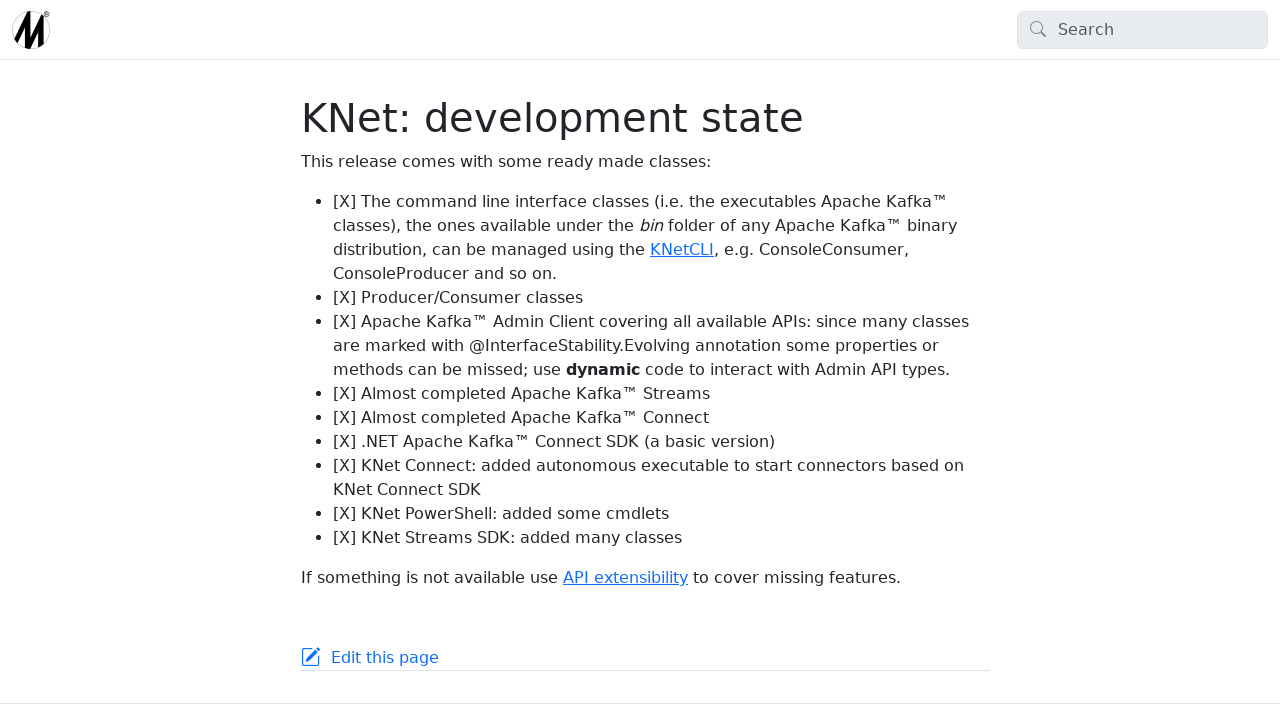

--- FILE ---
content_type: text/html; charset=utf-8
request_url: https://knet.masesgroup.com/articles/currentstate.html
body_size: 1976
content:
<!DOCTYPE html>
<html lang="en">
  <head>
    <meta charset="utf-8">
      <title>Current development state of .NET suite for Apache Kafka™ | MASES Group - KNet </title>
      <meta name="viewport" content="width=device-width, initial-scale=1.0">
      <meta name="title" content="Current development state of .NET suite for Apache Kafka™ | MASES Group - KNet ">
      <meta name="description" content="Describes the current development state of .NET suite for Apache Kafka™">
      
      <link rel="icon" href="../images/favicon.ico">
      <link rel="stylesheet" href="../public/docfx.min.css">
      <link rel="stylesheet" href="../public/main.css">
      <meta name="docfx:navrel" content="../toc.html">
      <meta name="docfx:tocrel" content="toc.html">
      
      <meta name="docfx:rel" content="../">
      
      
      <meta name="docfx:docurl" content="https://github.com/masesgroup/KNet/blob/master/src/documentation/articles/currentstate.md/#L1">
      <meta name="loc:inThisArticle" content="In this article">
      <meta name="loc:searchResultsCount" content="{count} results for &quot;{query}&quot;">
      <meta name="loc:searchNoResults" content="No results for &quot;{query}&quot;">
      <meta name="loc:tocFilter" content="Filter by title">
      <meta name="loc:nextArticle" content="Next">
      <meta name="loc:prevArticle" content="Previous">
      <meta name="loc:themeLight" content="Light">
      <meta name="loc:themeDark" content="Dark">
      <meta name="loc:themeAuto" content="Auto">
      <meta name="loc:changeTheme" content="Change theme">
      <meta name="loc:copy" content="Copy">
      <meta name="loc:downloadPdf" content="Download PDF">

      <script type="module" src="./../public/docfx.min.js"></script>

      <script>
        const theme = localStorage.getItem('theme') || 'auto'
        document.documentElement.setAttribute('data-bs-theme', theme === 'auto' ? (window.matchMedia('(prefers-color-scheme: dark)').matches ? 'dark' : 'light') : theme)
      </script>

  </head>

  <body class="tex2jax_ignore" data-layout="" data-yaml-mime="">
    <header class="bg-body border-bottom">
      <nav id="autocollapse" class="navbar navbar-expand-md" role="navigation">
        <div class="container-xxl flex-nowrap">
          <a class="navbar-brand" href="../index.html">
            <img id="logo" class="svg" src="../images/logo.png" alt="">
            
          </a>
          <button class="btn btn-lg d-md-none border-0" type="button" data-bs-toggle="collapse" data-bs-target="#navpanel" aria-controls="navpanel" aria-expanded="false" aria-label="Toggle navigation">
            <i class="bi bi-three-dots"></i>
          </button>
          <div class="collapse navbar-collapse" id="navpanel">
            <div id="navbar">
              <form class="search" role="search" id="search">
                <i class="bi bi-search"></i>
                <input class="form-control" id="search-query" type="search" disabled placeholder="Search" autocomplete="off" aria-label="Search">
              </form>
            </div>
          </div>
        </div>
      </nav>
    </header>

    <main class="container-xxl">
      <div class="toc-offcanvas">
        <div class="offcanvas-md offcanvas-start" tabindex="-1" id="tocOffcanvas" aria-labelledby="tocOffcanvasLabel">
          <div class="offcanvas-header">
            <h5 class="offcanvas-title" id="tocOffcanvasLabel">Table of Contents</h5>
            <button type="button" class="btn-close" data-bs-dismiss="offcanvas" data-bs-target="#tocOffcanvas" aria-label="Close"></button>
          </div>
          <div class="offcanvas-body">
            <nav class="toc" id="toc"></nav>
          </div>
        </div>
      </div>

      <div class="content">
        <div class="actionbar">
          <button class="btn btn-lg border-0 d-md-none" type="button" data-bs-toggle="offcanvas" data-bs-target="#tocOffcanvas" aria-controls="tocOffcanvas" aria-expanded="false" aria-label="Show table of contents">
            <i class="bi bi-list"></i>
          </button>

          <nav id="breadcrumb"></nav>
        </div>

        <article data-uid="">
<h1 id="knet-development-state">KNet: development state</h1>

<p>This release comes with some ready made classes:</p>
<ul>
<li>[X] The command line interface classes (i.e. the executables Apache Kafka™ classes), the ones available under the <em>bin</em> folder of any Apache Kafka™ binary distribution, can be managed using the <a href="usageCLI.html">KNetCLI</a>, e.g. ConsoleConsumer, ConsoleProducer and so on.</li>
<li>[X] Producer/Consumer classes</li>
<li>[X] Apache Kafka™ Admin Client covering all available APIs: since many classes are marked with @InterfaceStability.Evolving annotation some properties or methods can be missed; use <strong>dynamic</strong> code to interact with Admin API types.</li>
<li>[X] Almost completed Apache Kafka™ Streams</li>
<li>[X] Almost completed Apache Kafka™ Connect</li>
<li>[X] .NET Apache Kafka™ Connect SDK (a basic version)</li>
<li>[X] KNet Connect: added autonomous executable to start connectors based on KNet Connect SDK</li>
<li>[X] KNet PowerShell: added some cmdlets</li>
<li>[X] KNet Streams SDK: added many classes</li>
</ul>
<p>If something is not available use <a href="API_extensibility.html">API extensibility</a> to cover missing features.</p>

</article>

        <div class="contribution d-print-none">
          <a href="https://github.com/masesgroup/KNet/blob/master/src/documentation/articles/currentstate.md/#L1" class="edit-link">Edit this page</a>
        </div>

        <div class="next-article d-print-none border-top" id="nextArticle"></div>

      </div>

      <div class="affix">
        <nav id="affix"></nav>
      </div>
    </main>

    <div class="container-xxl search-results" id="search-results"></div>

    <footer class="border-top text-secondary">
      <div class="container-xxl">
        <div class="flex-fill">
          <script type="text/javascript">document.write('<div style="text-align: center;">Copyright © 2021 - ' + new Date().getFullYear() + ' MASES s.r.l. | Via San Cesidio 16 - San Valentino in A.C. - PE | P.I. 01932310681</div>');</script>
        </div>
      </div>
    </footer>
  </body>
</html>
